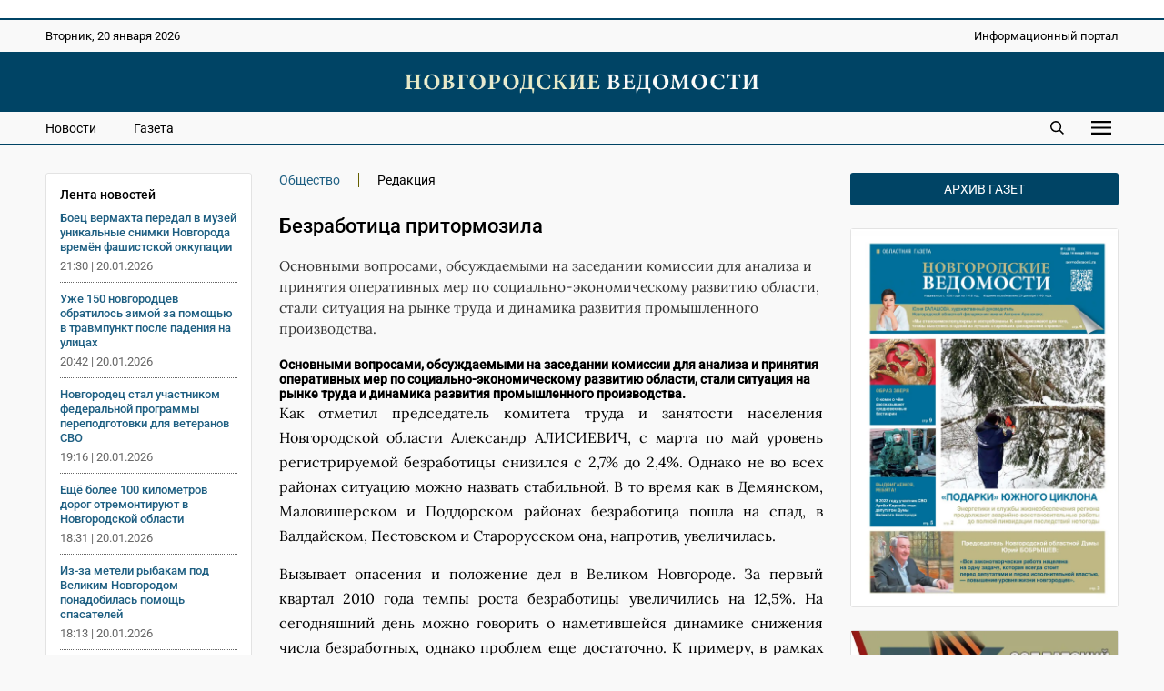

--- FILE ---
content_type: text/html; charset=UTF-8
request_url: https://novvedomosti.ru/articles/society/15812/
body_size: 9211
content:
<!DOCTYPE html>
<html lang="ru">
 <head>
  <link rel="canonical" href="https://novvedomosti.ru/articles/society/15812/">
  <title>Безработица притормозила | Новгородские ведомости</title>
  <meta charset="UTF-8">
  <meta name="viewport" content="width=device-width, initial-scale=1">
  <meta name="description" content="Основными вопросами, обсуждаемыми на заседании комиссии для анализа и принятия оперативных мер по социально-экономическому развитию области, стали ситуация на р">
  <meta name="theme-color" content="#FEF1E3">
  <meta property="og:type" content="article">
  <meta property="og:locale" content="ru_RU">
  <meta property="og:site_name" content="Новгородские ведомости">
  <meta property="og:title" content="Безработица притормозила">
  <meta property="og:description" content="Основными вопросами, обсуждаемыми на заседании комиссии для анализа и принятия оперативных мер по социально-экономическому развитию области, стали ситуация на р">
  <meta property="og:image" content="https://novvedomosti.ru/images/novvedomosti-image.jpg">
  <meta property="og:image:type" content="image/jpeg">
  <meta property="og:image:width" content="1200">
  <meta property="og:image:height" content="630">
  <meta property="og:url" content="https://novvedomosti.ru/articles/society/15812/">
  <meta name="twitter:card" content="summary_large_image">
  <meta name="twitter:site" content="Новгородские ведомости">
  <meta name="twitter:title" content="Безработица притормозила">
  <meta name="twitter:description" content="Основными вопросами, обсуждаемыми на заседании комиссии для анализа и принятия оперативных мер по социально-экономическому развитию области, стали ситуация на р">
  <meta name="twitter:image" content="https://novvedomosti.ru/images/novvedomosti-image.jpg">
  <meta name="twitter:image:alt" content="Безработица притормозила">
  <script type="application/ld+json">
   {
    "@context": "https://schema.org",
    "@type": "Organization",
    "@id": "https://novvedomosti.ru/#organization",
    "name": "Информационный портал «Новгородские ведомости»",
    "alternateName": ["Новгородские ведомости"],
    "url": "https://novvedomosti.ru/",
    "logo": "https://novvedomosti.ru/images/novvedomosti-logo.webp",
    "image": "https://novvedomosti.ru/images/novvedomosti-image.jpg",
    "description": "Новгородские ведомости — Областная газета Новгородской области",
    "foundingDate": "1990-12-29",

    "address":
    {
     "@type": "PostalAddress",
     "streetAddress": "ул. Стратилатовская, д. 27, Дом печати",
     "addressLocality": "г. Великий Новгород",
     "addressRegion": "Новгородская область",
     "postalCode": "173003",
     "addressCountry": "RU"
    },

    "sameAs":
    [
     "https://t.me/novgorodskie_vedomosti",
     "https://vk.com/novvedomosti"
    ]
   }
  </script>
  <script type="application/ld+json">
   {
    "@context": "https://schema.org",
    "@type": "BreadcrumbList",
    "itemListElement":
    [
     {
      "@type": "ListItem",
      "position": 1,
      "name": "Главная",
      "item": "https://novvedomosti.ru/"
     },

     {
      "@type": "ListItem",
      "position": 2,
      "name": "Статьи",
      "item": "https://novvedomosti.ru/articles/"
     },

     {
      "@type": "ListItem",
      "position": 3,
      "name": "Общество",
      "item": "https://novvedomosti.ru/articles/society/"
     },

     {
      "@type": "ListItem",
      "position": 4,
      "name": "Безработица притормозила",
      "item": "https://novvedomosti.ru/articles/society/15812/"
     }
    ]
   }
  </script>
  <script type="application/ld+json">
  {
   "@context": "https://schema.org",
   "@type": "Article",
   "headline": "Безработица притормозила",
   "image": "https://novvedomosti.ru/images/novvedomosti-image.jpg",
   "datePublished": "2018-08-30",
   "dateModified": "2018-08-30",
   "author": {"@type": "Organization", "name": "Новгородские ведомости"},
   "publisher": {"@type": "Organization", "name": "Новгородские ведомости"},

   "mainEntityOfPage":
   {
    "@type": "WebPage",
    "@id": "https://novvedomosti.ru/articles/society/15812/"
   }
  }
  </script>
  <script>
   if(navigator.serviceWorker.controller)
   {
    console.log('[PWA Builder] active service worker found, no need to register')
   }
   else
   {
    navigator.serviceWorker.register('/pwa.js', {
     scope: '/'
    }).then(function(reg)
    {
     console.log('Service worker has been registered for scope:'+ reg.scope);
    });
   }
  </script>
  <script>window.yaContextCb=window.yaContextCb||[]</script>
  <script src="https://yandex.ru/ads/system/context.js" async></script>
  <link rel="stylesheet" type="text/css" href="/styles/style.css?1763731374">
  <link rel="stylesheet" type="text/css" href="/styles/style-text.css?1763466798">
  <link rel="manifest" href="/site.webmanifest?1749291377">
  <link rel="apple-touch-icon" href="/images/apple-touch-icon.png?1749291558">
  <link rel="shortcut icon" type="image/x-icon" href="/favicon.ico?1749291373">
 </head>
 <body>
  <script>
   (function(m,e,t,r,i,k,a){m[i]=m[i]||function(){(m[i].a=m[i].a||[]).push(arguments)};
   m[i].l=1*new Date();
   for (var j = 0; j < document.scripts.length; j++) {if (document.scripts[j].src === r) { return; }}
   k=e.createElement(t),a=e.getElementsByTagName(t)[0],k.async=1,k.src=r,a.parentNode.insertBefore(k,a)})
   (window, document, "script", "https://mc.yandex.ru/metrika/tag.js", "ym");

   ym(50175298, "init", {
        clickmap:true,
        trackLinks:true,
        accurateTrackBounce:true
   });
  </script>
  <div class="container">
   <div class="top_banner">
    <div class="banner_wrap">
     <div><script async src="https://pagead2.googlesyndication.com/pagead/js/adsbygoogle.js?client=ca-pub-8656146980314846"
     crossorigin="anonymous"></script>
<!-- Адаптивный медийный -->
<ins class="adsbygoogle"
     style="display:block"
     data-ad-client="ca-pub-8656146980314846"
     data-ad-slot="4413642267"
     data-ad-format="auto"
     data-full-width-responsive="true"></ins>
<script>
     (adsbygoogle = window.adsbygoogle || []).push({});
</script></div>
    </div>
   </div>
   <div class="top_mobile_banner">
    <div class="banner_wrap"><a href="https://t.me/novgorodskie_vedomosti" target="_blank" rel="nofollow noopener noreferrer"><img fetchpriority="high" src="https://novvedomosti.ru/images/banners/__2.gif?1749294499" alt="Телеграм канал Новгородские Ведомости" title="Телеграм канал Новгородские Ведомости" width="800" height="267"></a></div>    
   </div>
   <div class="top">
    <div class="top_wrap">
     <div class="date">
      <p>Вторник, 20 января 2026</p>
     </div>
     <div class="slogan">
      <p>Информационный портал</p>
     </div>
    </div>
   </div>
   <div class="header">
    <div class="header_wrap">
     <div class="logo"><a href="https://novvedomosti.ru/"><img fetchpriority="high" src="/images/novvedomosti-logo.webp" alt="Новгородские ведомости" title="Новгородские ведомости" width="440" height="25"></a></div>
    </div>
   </div>
   <div class="navigation">
    <div class="navigation_wrap">
     <div class="navigation_left">
      <div class="navigation_button"><a class="menu" href="https://novvedomosti.ru/news/">Новости</a></div>
      <div class="navigation_button_last"><a class="menu" href="https://novvedomosti.ru/issues/">Газета</a></div>
     </div>
     <div class="navigation_right">
      <div class="search_icon"><a href="https://novvedomosti.ru/search/"><img fetchpriority="high" src="/images/search.svg" alt="Поиск" width="90" height="90"></a></div>
      <div id="show_mobile_links" class="mobile_button" onclick="ShowHiddenMenu()"><img src="/images/menu.svg" alt="Меню" title="Открыть мобильное меню" width="129" height="90" decoding="async"></div>
      <div id="hide_mobile_links" class="mobile_button" onclick="HideHiddenMenu()" style="display: none"><img src="/images/close.svg" alt="Закрыть" title="Закрыть мобильное меню" width="90" height="90" decoding="async"></div>
     </div>
    </div>
   </div>
   <div id="mobile_links" class="hidden_links" style="display: none">
    <div class="hidden_links_wrap">
     <div class="hidden_links_item">
      <div class="hidden_links_item_title"><a class="submenu" href="https://novvedomosti.ru/news/">Новости</a></div>
      <div class="hidden_links_news_list">
       <div class="hidden_links_item_button"><a class="link" href="https://novvedomosti.ru/news/policy/">Политика</a></div>
       <div class="hidden_links_item_button"><a class="link" href="https://novvedomosti.ru/news/apk/">АПК</a></div>
       <div class="hidden_links_item_button"><a class="link" href="https://novvedomosti.ru/news/economy/">Экономика</a></div>
       <div class="hidden_links_item_button"><a class="link" href="https://novvedomosti.ru/news/society/">Общество</a></div>
       <div class="hidden_links_item_button"><a class="link" href="https://novvedomosti.ru/news/education/">Образование</a></div>
       <div class="hidden_links_item_button"><a class="link" href="https://novvedomosti.ru/news/medicine/">Медицина</a></div>
       <div class="hidden_links_item_button"><a class="link" href="https://novvedomosti.ru/news/culture/">Культура</a></div>
       <div class="hidden_links_item_button"><a class="link" href="https://novvedomosti.ru/news/sport/">Спорт</a></div>
       <div class="hidden_links_item_button"><a class="link" href="https://novvedomosti.ru/news/law/">Закон</a></div>
       <div class="hidden_links_item_button"><a class="link" href="https://novvedomosti.ru/news/geroi-zemli-novgorodskoy/">Герои&nbsp;земли&nbsp;новгородской</a></div>
       <div class="hidden_links_item_button"><a class="link" href="https://novvedomosti.ru/news/incidents/">Происшествия</a></div>
       <div class="hidden_links_item_button"><a class="link" href="https://novvedomosti.ru/news/ecology/">Экология</a></div>
       <div class="hidden_links_item_button"><a class="link" href="https://novvedomosti.ru/news/agrostartup/">Новгородский&nbsp;агростартап</a></div>
       <div class="hidden_links_item_button"><a class="link" href="https://novvedomosti.ru/news/tourism/">Туризм</a></div>
       <div class="hidden_links_item_button"><a class="link" href="https://novvedomosti.ru/news/business/">Бизнес</a></div>
       <div class="hidden_links_item_button"><a class="link" href="https://novvedomosti.ru/news/coronavirus/">Коронавирус</a></div>
       <div class="hidden_links_item_button"><a class="link" href="https://novvedomosti.ru/news/region/">Регион</a></div>
       <div class="hidden_links_item_button"><a class="link" href="https://novvedomosti.ru/news/elections/">Выборы</a></div>
       <div class="hidden_links_item_button"><a class="link" href="https://novvedomosti.ru/news/svo/">СВО</a></div>
       <div class="hidden_links_item_button"><a class="link" href="https://novvedomosti.ru/news/gramota/">Напиши&nbsp;мне&nbsp;грамоту</a></div>
       <div class="hidden_links_item_button"><a class="link" href="https://novvedomosti.ru/news/family/">Год&nbsp;семьи</a></div>
      </div>
     </div>
     <div class="hidden_links_item">
      <div class="hidden_links_item_title"><a class="submenu" href="https://novvedomosti.ru/articles/">Статьи</a></div>
      <div class="hidden_links_articles_list">
       <div class="hidden_links_item_button"><a class="link" href="https://novvedomosti.ru/articles/soldatskiy-orden/">Солдатский&nbsp;орден</a></div>
       <div class="hidden_links_item_button"><a class="link" href="https://novvedomosti.ru/articles/subject/">Тема</a></div>
       <div class="hidden_links_item_button"><a class="link" href="https://novvedomosti.ru/articles/nv_35/">НВ&nbsp;35</a></div>
       <div class="hidden_links_item_button"><a class="link" href="https://novvedomosti.ru/articles/actual-interview/">Актуальное&nbsp;интервью</a></div>
       <div class="hidden_links_item_button"><a class="link" href="https://novvedomosti.ru/articles/policy/">Политика</a></div>
       <div class="hidden_links_item_button"><a class="link" href="https://novvedomosti.ru/articles/economics-business/">Экономика</a></div>
       <div class="hidden_links_item_button"><a class="link" href="https://novvedomosti.ru/articles/region/">Регион</a></div>
       <div class="hidden_links_item_button"><a class="link" href="https://novvedomosti.ru/articles/gorod-universitet/">Город-университет</a></div>
       <div class="hidden_links_item_button"><a class="link" href="https://novvedomosti.ru/articles/svoi-lyudi/">Свои&nbsp;люди</a></div>
       <div class="hidden_links_item_button"><a class="link" href="https://novvedomosti.ru/articles/president/">Президент</a></div>
       <div class="hidden_links_item_button"><a class="link" href="https://novvedomosti.ru/articles/alone-with-nature/">Наедине&nbsp;с&nbsp;природой</a></div>
       <div class="hidden_links_item_button"><a class="link" href="https://novvedomosti.ru/articles/earth-people/">Земля&nbsp;и&nbsp;люди</a></div>
       <div class="hidden_links_item_button"><a class="link" href="https://novvedomosti.ru/articles/society/">Общество</a></div>
       <div class="hidden_links_item_button"><a class="link" href="https://novvedomosti.ru/articles/education/">Образование</a></div>
       <div class="hidden_links_item_button"><a class="link" href="https://novvedomosti.ru/articles/my-business/">Моё&nbsp;дело</a></div>
       <div class="hidden_links_item_button"><a class="link" href="https://novvedomosti.ru/articles/culture/">Культура</a></div>
       <div class="hidden_links_item_button"><a class="link" href="https://novvedomosti.ru/articles/interlocutor/">Собеседник</a></div>
       <div class="hidden_links_item_button"><a class="link" href="https://novvedomosti.ru/articles/sport/">Спорт</a></div>
       <div class="hidden_links_item_button"><a class="link" href="https://novvedomosti.ru/articles/medicine/">Медицина</a></div>
       <div class="hidden_links_item_button"><a class="link" href="https://novvedomosti.ru/articles/reporter/">Репортер</a></div>
       <div class="hidden_links_item_button"><a class="link" href="https://novvedomosti.ru/articles/question-answer/">Вопрос-ответ</a></div>
       <div class="hidden_links_item_button"><a class="link" href="https://novvedomosti.ru/articles/law-and-order/">Закон&nbsp;и&nbsp;порядок</a></div>
       <div class="hidden_links_item_button"><a class="link" href="https://novvedomosti.ru/articles/house-of-soviets/">Дом&nbsp;советов</a></div>
       <div class="hidden_links_item_button"><a class="link" href="https://novvedomosti.ru/articles/life-line/">Линия&nbsp;жизни</a></div>
       <div class="hidden_links_item_button"><a class="link" href="https://novvedomosti.ru/articles/live-sound/">Живой&nbsp;звук</a></div>
       <div class="hidden_links_item_button"><a class="link" href="https://novvedomosti.ru/articles/city-history/">Жил-был&nbsp;город</a></div>
       <div class="hidden_links_item_button"><a class="link" href="https://novvedomosti.ru/articles/history/">История</a></div>
       <div class="hidden_links_item_button"><a class="link" href="https://novvedomosti.ru/articles/volunteers/">Волонтёры</a></div>
       <div class="hidden_links_item_button"><a class="link" href="https://novvedomosti.ru/articles/different-fate-one-war/">Разные&nbsp;судьбы&nbsp;одной&nbsp;войны</a></div>
       <div class="hidden_links_item_button"><a class="link" href="https://novvedomosti.ru/articles/tourism/">Туризм</a></div>
       <div class="hidden_links_item_button"><a class="link" href="https://novvedomosti.ru/articles/ecology/">Экология</a></div>
       <div class="hidden_links_item_button"><a class="link" href="https://novvedomosti.ru/articles/sovmestniy_proect_nv_kp/">«НВ»&nbsp;и&nbsp;«КП».&nbsp;Совместный&nbsp;проект</a></div>
      </div>
     </div>
    </div>
   </div>
   <div class="content">
    <div class="col_left">
     <div class="text_area">
      <div class="news_feeds">
       <div class="news_feed">
        <div class="news_feed_title">Лента новостей</div>
        <div class="news_feed_list">
         <div class="news_feed_list_title"><a class="link" href="https://novvedomosti.ru/news/society/111098/">Боец вермахта передал в музей уникальные снимки Новгорода времён фашистской оккупации</a></div>
         <div class="news_feed_list_date">21:30 | 20.01.2026</div>
         <div class="news_feed_list_title"><a class="link" href="https://novvedomosti.ru/news/medicine/111086/">Уже 150 новгородцев обратилось зимой за помощью в травмпункт после падения на улицах</a></div>
         <div class="news_feed_list_date">20:42 | 20.01.2026</div>
         <div class="news_feed_list_title"><a class="link" href="https://novvedomosti.ru/news/svo/111089/">Новгородец стал участником федеральной программы переподготовки для ветеранов СВО</a></div>
         <div class="news_feed_list_date">19:16 | 20.01.2026</div>
         <div class="news_feed_list_title"><a class="link" href="https://novvedomosti.ru/news/economy/111093/">Ещё более 100 километров дорог отремонтируют в Новгородской области</a></div>
         <div class="news_feed_list_date">18:31 | 20.01.2026</div>
         <div class="news_feed_list_title"><a class="link" href="https://novvedomosti.ru/news/incidents/111100/">Из-за метели рыбакам под Великим Новгородом понадобилась помощь спасателей</a></div>
         <div class="news_feed_list_date">18:13 | 20.01.2026</div>
         <div class="news_feed_list_title"><a class="link" href="https://novvedomosti.ru/news/sport/111068/">В Новгородской области стартовал новый сезон проекта «Выбор сильных»</a></div>
         <div class="news_feed_list_date">17:54 | 20.01.2026</div>
        </div>
        <div class="ad_subhead"><p>РЕКЛАМА</p></div>
        <div class="news_feed_add">
         <div id="yandex_rtb_R-A-326917-16"></div>
         <script>
          (function(w, d, n, s, t) {
            w[n] = w[n] || [];
            w[n].push(function() {
             Ya.Context.AdvManager.render({
                blockId: "R-A-326917-16",
                renderTo: "yandex_rtb_R-A-326917-16",
                async: true
             });
            });
            t = d.getElementsByTagName("script")[0];
            s = d.createElement("script");
            s.type = "text/javascript";
            s.src = "//an.yandex.ru/system/context.js";
            s.async = true;
            t.parentNode.insertBefore(s, t);
          })(this, this.document, "yandexContextAsyncCallbacks");
         </script>
        </div>
       </div>
      </div>
      <main class="text_column">
       <div class="headings">
        <div class="heading"><a class="link" href="https://novvedomosti.ru/articles/society/">Общество</a></div>
        <div class="heading_end">Редакция</div>
       </div>
       <div class="title">
        <h1>Безработица притормозила</h1>
       </div>
       <div class="description">
        <p>Основными вопросами, обсуждаемыми на заседании комиссии для анализа и принятия оперативных мер по социально-экономическому развитию области, стали ситуация на рынке труда и динамика развития промышленного производства.</p>
       </div>
       <div class="text">
        <div><strong>Основными вопросами, обсуждаемыми на заседании комиссии для анализа и принятия оперативных мер по социально-экономическому развитию области, стали ситуация на рынке труда и динамика развития промышленного производства.</strong></div><div align="justify"><!--[if gte mso 9]><xml>     Normal   0                         MicrosoftInternetExplorer4   </xml><![endif]--><!--[if gte mso 10]> <style>  /* Style Definitions */  table.MsoNormalTable 	{mso-style-name:"Обычная таблица"; 	mso-tstyle-rowband-size:0; 	mso-tstyle-colband-size:0; 	mso-style-noshow:yes; 	mso-style-parent:""; 	mso-padding-alt:0cm 5.4pt 0cm 5.4pt; 	mso-para-margin:0cm; 	mso-para-margin-bottom:.0001pt; 	mso-pagination:widow-orphan; 	font-size:10.0pt; 	font-family:"Times New Roman";} </style> <![endif]--></div><p align="justify">Как отметил председатель комитета труда и занятости населения Новгородской области Александр АЛИСИЕВИЧ, с марта по май уровень регистрируемой безработицы снизился с 2,7% до 2,4%. Однако не во всех районах ситуацию можно назвать стабильной. В то время как в Демянском, Маловишерском и Поддорском районах безработица пошла на спад, в Валдайском, Пестовском и Старорусском она, напротив, увеличилась.</p><div align="justify"/><p align="justify">Вызывает опасения и положение дел в Великом Новгороде. За первый квартал 2010 года темпы роста безработицы увеличились на 12,5%. На сегодняшний день можно говорить о наметившейся динамике снижения числа безработных, однако проблем еще достаточно. К примеру, в рамках программы по снижению напряженности на рынке труда всего 74 человека получили субсидию на развитие собственного дела, а между тем эта цифра должна быть не меньше 120. Недостаточно активно ведется работа по организации временной занятости. В 2009 году, когда город активно занимался ремонтом и восстановлением памятников, большая часть работ выполнялась наемными сотрудниками из Петербурга.</p><div align="justify"/><p align="justify">- Великий Новгород отстает от развитых промышленных районов по темпам снижения безработицы, хотя, казалось бы, ситуация должна быть диаметрально противоположной, - отметил губернатор Новгородской области Сергей МИТИН. - Я считаю, что это произошло из-за недостаточно активной работы городского центра занятости и администрации города.</p><div align="justify"/><p align="justify">Центру занятости рекомендовано обращать больше внимания на взаимодействие с предприятиями, убеждая их создавать достойные условия труда и повышать уровень заработной платы, чтобы быстрее найти работников на все открытые вакансии.</p><div align="justify"/><p align="justify">Что же касается промышленного производства, то по итогам первого квартала его индекс составил 110,8%, что на 8% ниже уровня января-февраля 2010 года. Сокращение темпов произошло в основном из-за снижения выпуска минеральных удобрений и сложной ситуации в машиностроительной отрасли. Всего же из 166 крупных и средних предприятий более трети допустили в первом квартале снижение темпов работы.</p><div align="justify"/><p align="justify">В последнее время ситуация улучшилась. ОАО &amp;laquo;Акрон&amp;raquo; заключило крупный договор на поставку удобрений, отсутствие которого являлось сдерживающим фактором для производства. ЗАО &amp;laquo;Волховец&amp;raquo;, уровень производства которого упал до 71,3% по сравнению с 2009 годом, предприняло ряд антикризисных мер, чтобы сохранить свое место на рынке, и рассчитывает закончить год без убытков. Компания &amp;laquo;Новтрак&amp;raquo;, снизившая темпы выпуска продукции до 46,6% по сравнению с первым кварталом прошлого года, теперь констатировала некоторое оживление спроса на свою продукцию. Однако говорить о полной стабилизации положения еще рано.</p><p align="right"><strong>Ольга ЛИХАНОВА</strong></p>
       </div>
      </main>
     </div>
     <div class="ad_subhead"><p>РЕКЛАМА</p></div>
     <div class="yandex_ad">
      <div class="item">
       <div id="yandex_rtb_R-A-326917-1"></div>
       <script>window.yaContextCb.push(()=>{
        Ya.Context.AdvManager.render({
        renderTo: 'yandex_rtb_R-A-326917-1',
        blockId: 'R-A-326917-1'
        })
       })</script>
      </div>
      <div class="item">
       <div id="yandex_rtb_R-A-326917-5"></div>
       <script>window.yaContextCb.push(()=>{
        Ya.Context.AdvManager.render({
        renderTo: 'yandex_rtb_R-A-326917-5',
        blockId: 'R-A-326917-5'
        })
       })</script>
      </div>
      <div class="item">
       <div id="yandex_rtb_R-A-326917-6"></div>
       <script>window.yaContextCb.push(()=>{
        Ya.Context.AdvManager.render({
        renderTo: 'yandex_rtb_R-A-326917-6',
        blockId: 'R-A-326917-6'
        })
       })</script>
      </div>
     </div>
     <div class="yandex_mobile_ad">
      <div class="item_left">
       <div id="yandex_rtb_R-A-326917-7"></div>
       <script>window.yaContextCb.push(()=>{
        Ya.Context.AdvManager.render({
        renderTo: 'yandex_rtb_R-A-326917-7',
        blockId: 'R-A-326917-7'
        })
       })</script>
      </div>
     </div>
     <div class="subhead"><h2>Еще статьи</h2></div>
      <div class="row">
      <div class="item">
       <div class="item_image"><a href="https://novvedomosti.ru/articles/society/58203/" ><img fetchpriority="low" src="/images/articles/58203-article-image.webp?1768380319" loading="lazy" alt="Выдвигаемся, ребята!" width="1200" height="704"></a></div>
       <div class="item_text">
        <h3><a class="link" href="https://novvedomosti.ru/articles/society/58203/">Выдвигаемся, ребята!</a></h3>
        <p>Две войны и два университета Артёма Королёва</p>
       </div>
       <div class="item_date">
        <p>14.01.2026 | <a href="https://novvedomosti.ru/articles/society/">Общество</a></p>
       </div>
      </div>
      <div class="item">
       <div class="item_image"><a href="https://novvedomosti.ru/articles/society/58200/" ><img fetchpriority="low" src="/images/articles/58200-article-image.webp?1768376974" loading="lazy" alt="Секреты «Русского Сувенира»" width="1200" height="747"></a></div>
       <div class="item_text">
        <h3><a class="link" href="https://novvedomosti.ru/articles/society/58200/">Секреты «Русского Сувенира»</a></h3>
        <p>Педагог из Великого Новгорода Наталья МОРОЗОВА своё увлечение историческими танцами передаёт ученикам</p>
       </div>
       <div class="item_date">
        <p>14.01.2026 | <a href="https://novvedomosti.ru/articles/society/">Общество</a></p>
       </div>
      </div>
      <div class="item">
       <div class="item_image"><a href="https://novvedomosti.ru/articles/society/58199/" ><img fetchpriority="low" src="/images/articles/58199-article-image.webp?1768376654" loading="lazy" alt="Место для «Диалога»" width="1200" height="724"></a></div>
       <div class="item_text">
        <h3><a class="link" href="https://novvedomosti.ru/articles/society/58199/">Место для «Диалога»</a></h3>
        <p>Марта Харитонова из Чудова выиграла грант на создание комфортного пространства для волонтёров</p>
       </div>
       <div class="item_date">
        <p>14.01.2026 | <a href="https://novvedomosti.ru/articles/society/">Общество</a></p>
       </div>
      </div>
      <div class="item">
       <div class="item_image"><a href="https://novvedomosti.ru/articles/society/58196/" ><img fetchpriority="low" src="/images/articles/58196-article-image.webp?1768373787" loading="lazy" alt="Ангелина и компания" width="1200" height="1199"></a></div>
       <div class="item_text">
        <h3><a class="link" href="https://novvedomosti.ru/articles/society/58196/">Ангелина и компания</a></h3>
        <p>Юная мастерица из Пестова шьёт стилизованные портретные куклы</p>
       </div>
       <div class="item_date">
        <p>14.01.2026 | <a href="https://novvedomosti.ru/articles/society/">Общество</a></p>
       </div>
      </div>
      <div class="item">
       <div class="item_image"><a href="https://novvedomosti.ru/articles/society/58192/" ><img fetchpriority="low" src="/images/articles/58192-article-image.webp?1768372512" loading="lazy" alt="Как физическая активность влияет на здоровье?" width="1200" height="845"></a></div>
       <div class="item_text">
        <h3><a class="link" href="https://novvedomosti.ru/articles/society/58192/">Как физическая активность влияет на здоровье?</a></h3>
        <p>Регулярная физическая активность является мощнейшим лекарством, способным предотвратить целый спектр опасных заболеваний</p>
       </div>
       <div class="item_date">
        <p>14.01.2026 | <a href="https://novvedomosti.ru/articles/society/">Общество</a></p>
       </div>
      </div>
      <div class="item">
       <div class="item_image"><a href="https://novvedomosti.ru/articles/society/58191/" ><img fetchpriority="low" src="/images/articles/58191-article-image.webp?1768371603" loading="lazy" alt="Коля-пастушок" width="1200" height="800"></a></div>
       <div class="item_text">
        <h3><a class="link" href="https://novvedomosti.ru/articles/society/58191/">Коля-пастушок</a></h3>
        <p>О жизни сельской глубинки в начале ХХ века в своих воспоминаниях написал житель Валдая Николай Петрович Машенин, чьё дет...</p>
       </div>
       <div class="item_date">
        <p>14.01.2026 | <a href="https://novvedomosti.ru/articles/society/">Общество</a></p>
       </div>
      </div>
     </div>
    </div>
    <div class="col_right">
     <div class="archive"><p><a class="archive_link" href="https://novvedomosti.ru/issues/">Архив газет</a></p></div>
     <div class="issue_right"><a href="https://novvedomosti.ru/issues/423/"><img src="/images/issues/423-issue-image.webp" alt="Свежий выпуск газеты «Новгородские Ведомости» от 14.01.2026 года" title="Свежий выпуск газеты «Новгородские Ведомости» от 14.01.2026 года" width="1200" height="1701" loading="lazy" decoding="async"></a></div>
     <div class="banner_ad"><a href="https://novvedomosti.ru/soldaskiyorden/" target="_blank"><img src="/images/banners/soldorden.webp" alt="Вахта памяти" title="Вахта памяти" width="600" height="200" loading="lazy" decoding="async"></a></div>
     <div class="banner_ad"><a href="https://novvedomosti.ru/news/geroi-zemli-novgorodskoy/" target="_blank"><img src="/images/banners/gzn.jpg" alt="" title="" width="1280" height="426" loading="lazy" decoding="async"></a></div>
     <div class="banner_ad"><a href="https://novvedomosti.ru/articles/svoi-lyudi/" target="_blank"><img src="/images/banners/svoi-lyudi.webp" alt="Свои люди" title="Свои люди" width="600" height="200" loading="lazy" decoding="async"></a></div>
     <div class="banner_ad"><a href="https://novvedomosti.ru/articles/tag/волонтёры_СВО/" target="_blank"><img src="/images/banners/jg-Eks2sr5M.jpg" alt="Волонтеры СВО" title="Волонтеры СВО" width="1200" height="400" loading="lazy" decoding="async"></a></div>
     <div class="banner_ad"><a href="https://pobeda.onf.ru/requirements/novgorodskaya" target="_blank"><img src="/images/banners/6SEKxsBEB-8.jpg" alt="Народный фронт СВО" title="Народный фронт СВО" width="817" height="514" loading="lazy" decoding="async"></a></div>
     <div class="banner_ad"><a href="https://docs.google.com/forms/d/e/1FAIpQLSdqOIvx5ge75zwf5pSTVczBaiMVfToYYGje2UYJ1B-C8d2hAQ/viewform?" target="_blank"><img src="/images/banners/contrakt.png" alt="Контракт" title="Контракт" width="300" height="600" loading="lazy" decoding="async"></a></div>
     <div class="banner_ad"><a href="сохранижизнь-53.рф" target="_blank"><img src="/images/banners/rozh_podarok.png" alt="" title="" width="300" height="600" loading="lazy" decoding="async"></a></div>
    </div>
   </div>
   <div class="footer">
    <div class="footer_wrap">
     <div class="footer_info">
      <p>Информационный портал «Новгородские ведомости» 16+</p>
      <p>Зарегистрирован Федеральной службой по надзору в сфере связи, информационных технологий и массовых коммуникаций. Номер о регистрации СМИ Эл № ФС77-77322 от 5 декабря 2019 года. Учредитель: Областное государственное автономное учреждение «Агентство информационных коммуникаций»</p>
      <p>Главный редактор: И. Б. Кокоркина<br>Телефон/факс редакции: <a class="link" href="tel:+78162773292">+7 (8162) 77-32-92</a><br>Адрес электронной почты редакции: <a href="mailto:ved@novved.ru">ved@novved.ru</a></p>
      <p>Любое использование материалов допускается только при соблюдении правил перепечатки и при наличии гиперссылки на <a href="https://novvedomosti.ru/">Новгородские ведомости</a></p>
      <p>Материалы рубрики «Бизнес», а также с пометкой ® публикуются на правах рекламы.</p>
      <p><a href="https://novvedomosti.ru/files/Polozhenie_o_personalnykh_dannykh_OGAU_AIK.pdf" target="_blank">Положение об обработке персональных данных в ОГАУ «Агентство информационных коммуникаций»</a></p>
     </div>
     <div class="footer_social">
      <div class="social_head"><p>Мы в соцсетях</p></div>
      <div class="social">
       <div class="social_icon"><a href="https://t.me/novgorodskie_vedomosti" target="_blank" rel="nofollow noopener noreferrer"><img src="/images/social/tg.webp" alt="Телеграм" title="Присоединяйтесь к Телеграм" width="0" height="0" loading="lazy" decoding="async"></a></div>
       <div class="social_icon"><a href="https://vk.com/novvedomosti" target="_blank" rel="nofollow noopener noreferrer"><img src="/images/social/vk.webp" alt="ВКонтакте" title="Присоединяйтесь к ВКонтакте" width="0" height="0" loading="lazy" decoding="async"></a></div>
      </div>
      <div class="counter"><a href="https://metrika.yandex.ru/stat/?id=50175298&amp;from=informer" target="_blank" rel="nofollow"><img fetchpriority="low" src="https://informer.yandex.ru/informer/50175298/3_0_114D6AFF_114D6AFF_1_pageviews" style="width:88px; height:31px; border:0" loading="lazy" alt="Яндекс.Метрика" title="Яндекс.Метрика: данные за сегодня (просмотры, визиты и уникальные посетители)" class="ym-advanced-informer" data-cid="50175298" data-lang="ru"></a></div>
      <div class="macropod"><a href="https://macropod.ru/" target="_blank" rel="nofollow noopener noreferrer"><img src="/images/macropod-logo.svg" alt="Macropod" title="Macropod: разработка сайтов, интернет-магазинов и сервисов" width="127" height="90" loading="lazy" decoding="async"></a></div>
     </div>
    </div>
   </div>
   <div class="copyright">
    <div class="copyright_wrap">
     <div class="copyright_left">&copy; 2007&ndash;2026 Новгородские ведомости. Все права защищены.</div>
     <div class="copyright_right"><a class="link" href="https://novvedomosti.ru/about/">Редакция</a></div>
    </div>
   </div>
  </div>
  <script src="/scripts/jquery/jquery-3.7.1.min.js"></script>
  <script src="/scripts/menu/menu.js" defer></script>
 </body>
</html>
